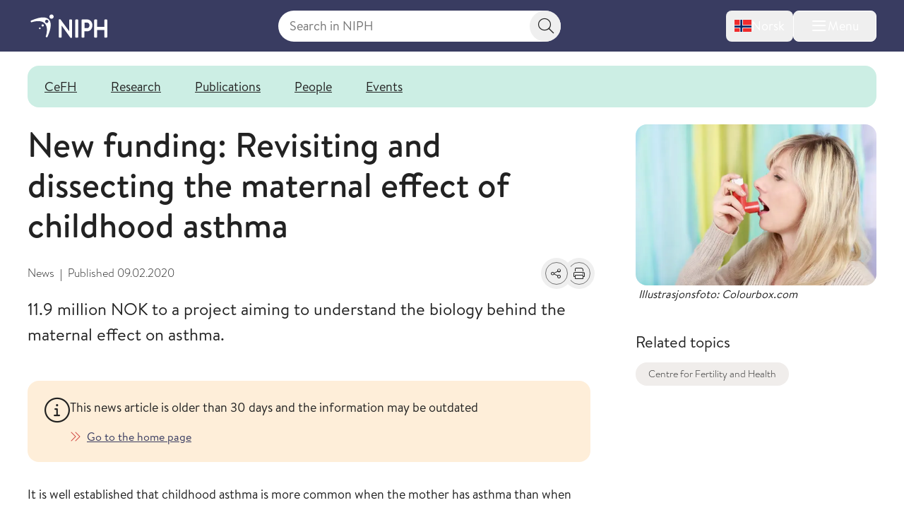

--- FILE ---
content_type: text/html; charset=utf-8
request_url: https://www.fhi.no/en/ch/Centre-for-fertility-and-health/news/new-funding-revisiting-and-dissecting-the-maternal-effect-of-childhood-asth/
body_size: 14636
content:


<!DOCTYPE html>
<html lang="en">

<head>
    <title>New funding: Revisiting and dissecting the maternal effect of childhood asthma - NIPH</title>
    <meta name="format-detection" content="telephone=no">
    <meta charset="UTF-8" />
    <meta name="viewport" content="width=device-width, initial-scale=1.0" />
    <!--- Standard favicon formats for modern and legacy browser support --->
<link rel="icon" type="image/x-icon" href="/favicon.ico" />
<link rel="icon" type="image/svg+xml" href="/favicon.svg" />
<link rel="icon" type="image/png" sizes="96x96" href="/favicon-96x96.png" />
<link rel="icon" type="image/png" sizes="32x32" href="/favicon-32x32.png" />
<link rel="icon" type="image/png" sizes="16x16" href="/favicon-16x16.png" />

<!--- Apple iOS support --->
<link rel="apple-touch-icon" sizes="180x180" href="/apple-touch-icon.png" />
<meta name="apple-mobile-web-app-title" content="FHI.no" />
<meta name="apple-mobile-web-app-capable" content="yes" />
<meta name="apple-mobile-web-app-status-bar-style" content="default" />

<!-- Chromium/legacy Android hint -->
<meta name="mobile-web-app-capable" content="yes" />

<!--- Web app manifest --->
<link rel="manifest" href="/site.webmanifest" />
<meta name="theme-color" content="#393c61" />
    <!-- Google Consent Mode -->
<script>
    window.dataLayer = window.dataLayer || [];
    function gtag() { dataLayer.push(arguments); }
        gtag('consent', 'default', {
            'ad_storage': 'denied',
            'ad_user_data': 'denied',
            'ad_personalization': 'denied',
            'analytics_storage': 'denied',
            'wait_for_update': 500
        });
        gtag('set', 'ads_data_redaction', true);
</script>
<!-- /End Google Consent Mode -->
<script id="CookieConsent" src="https://policy.app.cookieinformation.com/uc.js" data-culture="EN" type="text/javascript" data-gcm-version="2.0"></script>
<script nonce="99b08469-49fb-4daf-a9f7-9070558ef5c5">
!function(T,l,y){var S=T.location,k="script",D="instrumentationKey",C="ingestionendpoint",I="disableExceptionTracking",E="ai.device.",b="toLowerCase",w="crossOrigin",N="POST",e="appInsightsSDK",t=y.name||"appInsights";(y.name||T[e])&&(T[e]=t);var n=T[t]||function(d){var g=!1,f=!1,m={initialize:!0,queue:[],sv:"5",version:2,config:d};function v(e,t){var n={},a="Browser";return n[E+"id"]=a[b](),n[E+"type"]=a,n["ai.operation.name"]=S&&S.pathname||"_unknown_",n["ai.internal.sdkVersion"]="javascript:snippet_"+(m.sv||m.version),{time:function(){var e=new Date;function t(e){var t=""+e;return 1===t.length&&(t="0"+t),t}return e.getUTCFullYear()+"-"+t(1+e.getUTCMonth())+"-"+t(e.getUTCDate())+"T"+t(e.getUTCHours())+":"+t(e.getUTCMinutes())+":"+t(e.getUTCSeconds())+"."+((e.getUTCMilliseconds()/1e3).toFixed(3)+"").slice(2,5)+"Z"}(),iKey:e,name:"Microsoft.ApplicationInsights."+e.replace(/-/g,"")+"."+t,sampleRate:100,tags:n,data:{baseData:{ver:2}}}}var h=d.url||y.src;if(h){function a(e){var t,n,a,i,r,o,s,c,u,p,l;g=!0,m.queue=[],f||(f=!0,t=h,s=function(){var e={},t=d.connectionString;if(t)for(var n=t.split(";"),a=0;a<n.length;a++){var i=n[a].split("=");2===i.length&&(e[i[0][b]()]=i[1])}if(!e[C]){var r=e.endpointsuffix,o=r?e.location:null;e[C]="https://"+(o?o+".":"")+"dc."+(r||"services.visualstudio.com")}return e}(),c=s[D]||d[D]||"",u=s[C],p=u?u+"/v2/track":d.endpointUrl,(l=[]).push((n="SDK LOAD Failure: Failed to load Application Insights SDK script (See stack for details)",a=t,i=p,(o=(r=v(c,"Exception")).data).baseType="ExceptionData",o.baseData.exceptions=[{typeName:"SDKLoadFailed",message:n.replace(/\./g,"-"),hasFullStack:!1,stack:n+"\nSnippet failed to load ["+a+"] -- Telemetry is disabled\nHelp Link: https://go.microsoft.com/fwlink/?linkid=2128109\nHost: "+(S&&S.pathname||"_unknown_")+"\nEndpoint: "+i,parsedStack:[]}],r)),l.push(function(e,t,n,a){var i=v(c,"Message"),r=i.data;r.baseType="MessageData";var o=r.baseData;return o.message='AI (Internal): 99 message:"'+("SDK LOAD Failure: Failed to load Application Insights SDK script (See stack for details) ("+n+")").replace(/\"/g,"")+'"',o.properties={endpoint:a},i}(0,0,t,p)),function(e,t){if(JSON){var n=T.fetch;if(n&&!y.useXhr)n(t,{method:N,body:JSON.stringify(e),mode:"cors"});else if(XMLHttpRequest){var a=new XMLHttpRequest;a.open(N,t),a.setRequestHeader("Content-type","application/json"),a.send(JSON.stringify(e))}}}(l,p))}function i(e,t){f||setTimeout(function(){!t&&m.core||a()},500)}var e=function(){var n=l.createElement(k);n.src=h;var e=y[w];return!e&&""!==e||"undefined"==n[w]||(n[w]=e),n.onload=i,n.onerror=a,n.onreadystatechange=function(e,t){"loaded"!==n.readyState&&"complete"!==n.readyState||i(0,t)},n}();y.ld<0?l.getElementsByTagName("head")[0].appendChild(e):setTimeout(function(){l.getElementsByTagName(k)[0].parentNode.appendChild(e)},y.ld||0)}try{m.cookie=l.cookie}catch(p){}function t(e){for(;e.length;)!function(t){m[t]=function(){var e=arguments;g||m.queue.push(function(){m[t].apply(m,e)})}}(e.pop())}var n="track",r="TrackPage",o="TrackEvent";t([n+"Event",n+"PageView",n+"Exception",n+"Trace",n+"DependencyData",n+"Metric",n+"PageViewPerformance","start"+r,"stop"+r,"start"+o,"stop"+o,"addTelemetryInitializer","setAuthenticatedUserContext","clearAuthenticatedUserContext","flush"]),m.SeverityLevel={Verbose:0,Information:1,Warning:2,Error:3,Critical:4};var s=(d.extensionConfig||{}).ApplicationInsightsAnalytics||{};if(!0!==d[I]&&!0!==s[I]){var c="onerror";t(["_"+c]);var u=T[c];T[c]=function(e,t,n,a,i){var r=u&&u(e,t,n,a,i);return!0!==r&&m["_"+c]({message:e,url:t,lineNumber:n,columnNumber:a,error:i}),r},d.autoExceptionInstrumented=!0}return m}(y.cfg);function a(){y.onInit&&y.onInit(n)}(T[t]=n).queue&&0===n.queue.length?(n.queue.push(a),n.trackPageView({})):a()}(window,document,{src: "https://js.monitor.azure.com/scripts/b/ai.2.gbl.min.js", crossOrigin: "anonymous", cfg: { instrumentationKey:'73800f11-3bcd-4ccd-ae6b-58e6d1134cf3', disableCookiesUsage: false }});
</script>

    <link href="/assets/fhi/css/index.nsZ3KaBm.css" rel="preload" as="style" />

    <link crossorigin="anonymous" href="/assets/fhi/js/index.Biu7T0l_.js" rel="preload" as="script" />

    <link href="/assets/fhi/css/index.nsZ3KaBm.css" rel="stylesheet" />

    
        <script type="application/ld+json">
            {
            "@context" : "https://schema.org",
            "@type" : "WebSite",
            "name" : "FHI.no",
            "alternateName" : "Folkehelseinstituttet",
            "url" : "https://www.fhi.no"
            }
        </script>
                <!-- Siteimprove | Run outside conditional consent logic -->
                <script async src = "https://siteimproveanalytics.com/js/siteanalyze_6003082.js"></script>
                <!-- End Siteimprove -->
                <!-- Matomo cookieless-->
                <script>
                    var _paq = window._paq = window._paq || [];
                    _paq.push(['forgetCookieConsentGiven']);
                    _paq.push(['requireCookieConsent']);
                    /* tracker methods like "setCustomDimension" should be called before "trackPageView" */
                    
                    _paq.push(['trackPageView']);
                    _paq.push(['enableLinkTracking']);
                    (function () {
                    var u = "https://folkehelse.matomo.cloud/";
                    _paq.push(['setTrackerUrl', u + 'matomo.php']);
                    _paq.push(['setSiteId', '1']);
                    var d = document, g = d.createElement('script'), s = d.getElementsByTagName('script')[0];
                    g.async = true; g.src = '//cdn.matomo.cloud/folkehelse.matomo.cloud/matomo.js'; s.parentNode.insertBefore(g, s);
                    })();
                </script>
                <!-- End Matomo Code -->
    


<meta property="og:title" content="New funding: Revisiting and dissecting the maternal effect of childhood asthma" />
<meta property="og:description" content="11.9 million NOK to a project aiming to understand the biology behind the maternal effect on asthma." />
<meta property="og:site_name" content="Norwegian Institute of Public Health" />
<meta property="og:url" content='https://www.fhi.no/en/ch/Centre-for-fertility-and-health/news/new-funding-revisiting-and-dissecting-the-maternal-effect-of-childhood-asth/' />
<meta property="og:image" content="https://www.fhi.no//globalassets/bilder/diverse-illustrasjonsfoto/helse-og-medisin/kvinne-puster-inn-astmamedisin.jpg?preset=mainbodywidth&maxwidth=970&width=970" />
<meta property="og:updated_time" content="2020-02-09T14:08:27.0000000Z" />
<meta property="fb:admins" content="598201156" />
<meta name="description" content="11.9 million NOK to a project aiming to understand the biology behind the maternal effect on asthma." />
<meta name="pageID" content="88638" />



    <link href="https://www.fhi.no/en/ch/Centre-for-fertility-and-health/news/new-funding-revisiting-and-dissecting-the-maternal-effect-of-childhood-asth/" rel="canonical" />
</head>

<body id="go-to-top">
<nav class="skip-to-main-content" role="navigation" aria-labelledby="skip-to-main">
    <a id="skip-to-main" href="#main" data-skip-focus="true">
        Skip to main content
    </a>
</nav>
<div id="app" v-cloak>
    


<fhi-header-main :is-front-page="false" :is-search-page="false"
                 :menu-links='null'
                 :menu-items='[
  {
    "childItems": [
      {
        "childItems": [],
        "isSelected": false,
        "isTransportPage": false,
        "name": "Childhood Immunisation Programme",
        "url": "/en/va/childhood-immunisation-programme/",
        "id": 45329
      },
      {
        "childItems": [],
        "isSelected": false,
        "isTransportPage": false,
        "name": "Vaccines for adults",
        "url": "/en/va/vaccines-for-adults/",
        "id": 88167
      },
      {
        "childItems": [],
        "isSelected": false,
        "isTransportPage": false,
        "name": "Travel advice and travel vaccines",
        "url": "/en/in/travel/",
        "id": 196638
      },
      {
        "childItems": [],
        "isSelected": false,
        "isTransportPage": false,
        "name": "Norwegian Immunisation Registry SYSVAK",
        "url": "/en/va/norwegian-immunisation-registry-sysvak/",
        "id": 47269
      },
      {
        "childItems": [
          {
            "isSelected": false,
            "isTransportPage": false,
            "name": "National surveillance of HPV vaccination programme",
            "url": "/en/va/studies/hpv-follow-up/",
            "id": 47280
          }
        ],
        "isSelected": false,
        "isTransportPage": true,
        "name": "Studies",
        "url": "/en/va/studies/",
        "id": 142425
      }
    ],
    "isSelected": false,
    "isTransportPage": true,
    "name": "Vaccine and vaccination",
    "url": "/en/va/",
    "id": 142349
  },
  {
    "childItems": [
      {
        "childItems": [],
        "isSelected": false,
        "isTransportPage": false,
        "name": "Infectious disease control in childcare and school",
        "url": "/en/in/childcare-and-school/",
        "id": 45404
      },
      {
        "childItems": [],
        "isSelected": false,
        "isTransportPage": false,
        "name": "Refugee and asylum-seeker health",
        "url": "/en/in/asylum-seeker-health/",
        "id": 45314
      },
      {
        "childItems": [],
        "isSelected": false,
        "isTransportPage": false,
        "name": "Travel health advice",
        "url": "/en/in/travel/",
        "id": 45293
      },
      {
        "childItems": [],
        "isSelected": false,
        "isTransportPage": false,
        "name": "Antimicrobial resistance",
        "url": "/en/in/antimicrobial/",
        "id": 45311
      },
      {
        "childItems": [],
        "isSelected": false,
        "isTransportPage": false,
        "name": "Infection from food, water and animals",
        "url": "/en/in/smitte-fra-mat-vann-og-dyr/",
        "id": 45305
      },
      {
        "childItems": [],
        "isSelected": false,
        "isTransportPage": false,
        "name": "Drinking water",
        "url": "/en/in/drinking-water/",
        "id": 45431
      },
      {
        "childItems": [
          {
            "isSelected": false,
            "isTransportPage": false,
            "name": "Norwegian Surveillance System for Antimicrobial Drug Resistance (NORM)",
            "url": "/en/in/surveillance/norm/",
            "id": 49038
          },
          {
            "isSelected": false,
            "isTransportPage": false,
            "name": "Wastewater surveillance of infectious diseases",
            "url": "/en/in/surveillance/wastewater-surveillance-of-infectious-diseases/",
            "id": 112014
          },
          {
            "isSelected": false,
            "isTransportPage": false,
            "name": "Norwegian Surveillance System for Antiviral Resistance  (RAVN)",
            "url": "/en/in/surveillance/norwegian-surveillance-system-for-virus-resistance-ravn/",
            "id": 47263
          },
          {
            "isSelected": false,
            "isTransportPage": false,
            "name": "NORSURV",
            "url": "/en/in/surveillance/norsurv/",
            "id": 259860
          }
        ],
        "isSelected": false,
        "isTransportPage": true,
        "name": "Surveillance",
        "url": "/en/in/surveillance/",
        "id": 142430
      },
      {
        "childItems": [],
        "isSelected": false,
        "isTransportPage": false,
        "name": "Centre for antimicrobial resistance",
        "url": "/en/in/centre-for-antimicrobial-resistance/",
        "id": 73805
      },
      {
        "childItems": [],
        "isSelected": false,
        "isTransportPage": false,
        "name": "The air purifier study",
        "url": "/en/in/the-air-purifier-study/",
        "id": 114489
      }
    ],
    "isSelected": false,
    "isTransportPage": true,
    "name": "Infection control and prevention",
    "url": "/en/in/",
    "id": 142353
  },
  {
    "childItems": [
      {
        "childItems": [],
        "isSelected": false,
        "isTransportPage": false,
        "name": "Social inequalities in health",
        "url": "/en/he/social-inequalities-in-health/",
        "id": 45537
      },
      {
        "childItems": [],
        "isSelected": false,
        "isTransportPage": false,
        "name": "Migration health",
        "url": "/en/he/migration-health/",
        "id": 73426
      },
      {
        "childItems": [],
        "isSelected": false,
        "isTransportPage": false,
        "name": "Drug consumption",
        "url": "/en/he/drug/",
        "id": 45511
      },
      {
        "childItems": [],
        "isSelected": false,
        "isTransportPage": false,
        "name": "Centre for Evaluation of Public Health Measures",
        "url": "/en/he/centre-for-evaluation-of-public-health-measures/",
        "id": 80434
      },
      {
        "childItems": [],
        "isSelected": false,
        "isTransportPage": false,
        "name": "Centre for Disease Burden",
        "url": "/en/he/senter-for-sykdomsbyrde/",
        "id": 67767
      }
    ],
    "isSelected": false,
    "isTransportPage": true,
    "name": "Health in Norway",
    "url": "/en/he/",
    "id": 142357
  },
  {
    "childItems": [
      {
        "childItems": [
          {
            "isSelected": false,
            "isTransportPage": false,
            "name": "Coronavirus disease",
            "url": "/en/id/corona/coronavirus/",
            "id": 45271
          },
          {
            "isSelected": false,
            "isTransportPage": true,
            "name": "Studies",
            "url": "/en/id/corona/studies/",
            "id": 142446
          }
        ],
        "isSelected": false,
        "isTransportPage": true,
        "name": "Coronavirus",
        "url": "/en/id/corona/",
        "id": 142438
      },
      {
        "childItems": [
          {
            "isSelected": false,
            "isTransportPage": false,
            "name": "Seasonal influenza",
            "url": "/en/id/influenza/seasonal-influenza/",
            "id": 48287
          },
          {
            "isSelected": false,
            "isTransportPage": false,
            "name": "Avian influenza",
            "url": "/en/id/influenza/fugleinfluensa/",
            "id": 49296
          }
        ],
        "isSelected": false,
        "isTransportPage": true,
        "name": "Influenza",
        "url": "/en/id/influenza/",
        "id": 142450
      },
      {
        "childItems": [],
        "isSelected": false,
        "isTransportPage": false,
        "name": "Mpox",
        "url": "/en/id/mpox/",
        "id": 112181
      },
      {
        "childItems": [],
        "isSelected": false,
        "isTransportPage": false,
        "name": "Sexual health",
        "url": "/en/id/sex-and-health/",
        "id": 45296
      },
      {
        "childItems": [],
        "isSelected": false,
        "isTransportPage": false,
        "name": "Tuberculosis",
        "url": "/en/id/TB/",
        "id": 45277
      },
      {
        "childItems": [],
        "isSelected": false,
        "isTransportPage": false,
        "name": "Meningococcal disease",
        "url": "/en/id/meningococcal-disease/",
        "id": 45283
      },
      {
        "childItems": [
          {
            "isSelected": false,
            "isTransportPage": false,
            "name": "NorFlu",
            "url": "/en/id/studies/norflu/",
            "id": 47283
          },
          {
            "isSelected": false,
            "isTransportPage": false,
            "name": "Respiratory infections among children and adolescents in Norway",
            "url": "/en/id/studies/luftveisinfeksjoner-hos-barn-og-unge-i-norge/",
            "id": 67025
          }
        ],
        "isSelected": false,
        "isTransportPage": true,
        "name": "Studies",
        "url": "/en/id/studies/",
        "id": 142466
      },
      {
        "childItems": [],
        "isSelected": false,
        "isTransportPage": false,
        "name": "The Nordic Pandemic Preparedness Modelling Network (NPPMN)",
        "url": "/en/id/the-nordic-pandemic-preparedness-modelling-network/",
        "id": 320061
      }
    ],
    "isSelected": false,
    "isTransportPage": true,
    "name": "Infectious diseases",
    "url": "/en/id/",
    "id": 142361
  },
  {
    "childItems": [
      {
        "childItems": [],
        "isSelected": false,
        "isTransportPage": false,
        "name": "Cancer",
        "url": "/en/nc/cancer/",
        "id": 45389
      },
      {
        "childItems": [],
        "isSelected": false,
        "isTransportPage": false,
        "name": "Cardiovascular diseases",
        "url": "/en/nc/cardiovascular-diseases/",
        "id": 45353
      },
      {
        "childItems": [],
        "isSelected": false,
        "isTransportPage": false,
        "name": "Dementia",
        "url": "/en/nc/dementia/",
        "id": 63879
      },
      {
        "childItems": [],
        "isSelected": false,
        "isTransportPage": false,
        "name": "Diabetes",
        "url": "/en/nc/diabetes/",
        "id": 45395
      },
      {
        "childItems": [],
        "isSelected": false,
        "isTransportPage": false,
        "name": "Osteoporosis and fractures",
        "url": "/en/nc/osteoporosis-and-fractures/",
        "id": 45383
      },
      {
        "childItems": [],
        "isSelected": false,
        "isTransportPage": false,
        "name": "Asthma and allergy",
        "url": "/en/nc/asthma-and-allergy/",
        "id": 45398
      },
      {
        "childItems": [],
        "isSelected": false,
        "isTransportPage": false,
        "name": "Injuries",
        "url": "/en/nc/injuries-and-accidents/",
        "id": 45552
      },
      {
        "childItems": [],
        "isSelected": false,
        "isTransportPage": false,
        "name": "Pain",
        "url": "/en/nc/pain/",
        "id": 45392
      },
      {
        "childItems": [],
        "isSelected": false,
        "isTransportPage": false,
        "name": "Indicators for Non-Communicable Diseases (NCD)",
        "url": "/en/nc/Indicators-for-NCD/",
        "id": 71517
      },
      {
        "childItems": [],
        "isSelected": false,
        "isTransportPage": false,
        "name": "Global Non-communicable Diseases",
        "url": "/en/globalhealth/global-non-communicable-diseases/",
        "id": 279736
      },
      {
        "childItems": [],
        "isSelected": false,
        "isTransportPage": false,
        "name": "Norwegian Cardiovascular Disease Registry",
        "url": "/en/nc/cardiovascular-disease-registry/",
        "id": 47251
      }
    ],
    "isSelected": false,
    "isTransportPage": true,
    "name": "Non-communicable diseases and injuries",
    "url": "/en/nc/",
    "id": 142365
  },
  {
    "childItems": [
      {
        "childItems": [],
        "isSelected": false,
        "isTransportPage": false,
        "name": "The Association of Nordic Cancer Registries (ANCR)",
        "url": "/en/cancer/ancr/",
        "id": 310715
      },
      {
        "childItems": [
          {
            "isSelected": false,
            "isTransportPage": false,
            "name": "CervicalScreen Norway",
            "url": "/en/cancer/screening/servicalscreen/",
            "id": 310732
          },
          {
            "isSelected": false,
            "isTransportPage": false,
            "name": "BreastScreen Norway",
            "url": "/en/cancer/screening/breastscreen/",
            "id": 310784
          },
          {
            "isSelected": false,
            "isTransportPage": false,
            "name": "ColorectalScreen Norway",
            "url": "/en/cancer/screening/colorectalscreen/",
            "id": 310831
          }
        ],
        "isSelected": false,
        "isTransportPage": true,
        "name": "Cancer screening",
        "url": "/en/cancer/screening/",
        "id": 310729
      },
      {
        "childItems": [],
        "isSelected": false,
        "isTransportPage": false,
        "name": "Reporting - KREMT",
        "url": "/en/cancer/reporting/",
        "id": 310892
      },
      {
        "childItems": [],
        "isSelected": false,
        "isTransportPage": false,
        "name": "Cancer data and statistics",
        "url": "/en/cancer/data-and-statistics/",
        "id": 310902
      },
      {
        "childItems": [],
        "isSelected": false,
        "isTransportPage": false,
        "name": "Key figures for cancer",
        "url": "/en/cancer/key-figures/",
        "id": 310913
      },
      {
        "childItems": [],
        "isSelected": false,
        "isTransportPage": false,
        "name": "Cancer research",
        "url": "/en/cancer/research/",
        "id": 310937
      },
      {
        "childItems": [],
        "isSelected": false,
        "isTransportPage": false,
        "name": "Janus Serum Bank",
        "url": "/en/cancer/janus-serumbank/",
        "id": 310965
      },
      {
        "childItems": [],
        "isSelected": false,
        "isTransportPage": false,
        "name": "Population surveys on cancer, health and quality of life",
        "url": "/en/cancer/quality-of-life/",
        "id": 310977
      },
      {
        "childItems": [],
        "isSelected": false,
        "isTransportPage": false,
        "name": "Clinical registries",
        "url": "/en/cancer/clinical-registries/",
        "id": 310993
      },
      {
        "childItems": [],
        "isSelected": false,
        "isTransportPage": false,
        "name": "Cancer prevention",
        "url": "/en/cancer/Cancer-prevention/",
        "id": 311139
      },
      {
        "childItems": [
          {
            "isSelected": false,
            "isTransportPage": false,
            "name": "Cancer Among Norwegian Offshore Workers",
            "url": "/en/cancer/studies/cancer-among-offshoreworkers/",
            "id": 311153
          },
          {
            "isSelected": false,
            "isTransportPage": false,
            "name": "The LTFU Studies",
            "url": "/en/cancer/studies/ltfu/",
            "id": 311147
          }
        ],
        "isSelected": false,
        "isTransportPage": true,
        "name": "Studies",
        "url": "/en/cancer/studies/",
        "id": 311144
      },
      {
        "childItems": [],
        "isSelected": false,
        "isTransportPage": false,
        "name": "Cancer Registry of Norway",
        "url": "/en/cancer/cancer-registry-norway/",
        "id": 311071
      }
    ],
    "isSelected": false,
    "isTransportPage": true,
    "name": "Cancer / Cancer Registry of Norway",
    "url": "/en/cancer/",
    "id": 310712
  },
  {
    "childItems": [
      {
        "childItems": [],
        "isSelected": false,
        "isTransportPage": false,
        "name": "Anxiety, depression and other mental health disorders",
        "url": "/en/me/angstdepresjon-og-andre-psykiske-plager-og-lidelser/",
        "id": 45371
      },
      {
        "childItems": [],
        "isSelected": false,
        "isTransportPage": false,
        "name": "Mental health in children and adolescents",
        "url": "/en/me/developmental-disorders-among-children/",
        "id": 47667
      },
      {
        "childItems": [],
        "isSelected": false,
        "isTransportPage": false,
        "name": "Suicide and suicide prevention",
        "url": "/en/me/selvmord-og-selvmordsforebygging/",
        "id": 45368
      },
      {
        "childItems": [
          {
            "isSelected": false,
            "isTransportPage": false,
            "name": "ADHD Study",
            "url": "/en/me/studies/adhd-study/",
            "id": 47180
          },
          {
            "isSelected": false,
            "isTransportPage": false,
            "name": "Autism Study",
            "url": "/en/me/studies/autism-study/",
            "id": 47155
          }
        ],
        "isSelected": false,
        "isTransportPage": true,
        "name": "Studies",
        "url": "/en/me/studies/",
        "id": 142482
      },
      {
        "childItems": [],
        "isSelected": false,
        "isTransportPage": false,
        "name": "PsychGen Centre for Genetic Epidemiology and Mental Health",
        "url": "/en/me/the-psychgen-centre-for-genetic-epidemiology-and-mental-health/",
        "id": 112700
      }
    ],
    "isSelected": false,
    "isTransportPage": true,
    "name": "Mental health and quality of life",
    "url": "/en/me/",
    "id": 142369
  },
  {
    "childItems": [
      {
        "childItems": [],
        "isSelected": false,
        "isTransportPage": false,
        "name": "Diet and nutrition",
        "url": "/en/li/diet-and-nutrition/",
        "id": 45437
      },
      {
        "childItems": [],
        "isSelected": false,
        "isTransportPage": false,
        "name": "Overweight and obesity",
        "url": "/en/li/overweight-and-obesity/",
        "id": 45347
      },
      {
        "childItems": [],
        "isSelected": false,
        "isTransportPage": false,
        "name": "Physical activity",
        "url": "/en/li/physical-activity/",
        "id": 45428
      },
      {
        "childItems": [],
        "isSelected": false,
        "isTransportPage": false,
        "name": "Sleep and sleep disorders",
        "url": "/en/li/sleep-and-sleep-disorders/",
        "id": 45380
      },
      {
        "childItems": [],
        "isSelected": false,
        "isTransportPage": false,
        "name": "Alcohol",
        "url": "/en/li/alcohol/",
        "id": 45469
      },
      {
        "childItems": [],
        "isSelected": false,
        "isTransportPage": false,
        "name": "Smoking and tobacco",
        "url": "/en/li/smoking-tobacco/",
        "id": 45443
      },
      {
        "childItems": [],
        "isSelected": false,
        "isTransportPage": false,
        "name": "Drugs and addiction",
        "url": "/en/li/drugs-and-addiction/",
        "id": 45525
      },
      {
        "childItems": [
          {
            "isSelected": false,
            "isTransportPage": false,
            "name": "CO-CREATE",
            "url": "/en/li/studies/co-create/",
            "id": 197853
          },
          {
            "isSelected": false,
            "isTransportPage": false,
            "name": "Interlaboratory Comparison of Persistent Organic Pollutants in food (ILC POPs)",
            "url": "/en/li/studies/ilc-pop/",
            "id": 48727
          }
        ],
        "isSelected": false,
        "isTransportPage": true,
        "name": "Studies",
        "url": "/en/li/studies/",
        "id": 142486
      },
      {
        "childItems": [],
        "isSelected": false,
        "isTransportPage": false,
        "name": "Centre for Sustainable Diets",
        "url": "/en/li/centre-for-sustainable-diets/",
        "id": 114252
      }
    ],
    "isSelected": false,
    "isTransportPage": true,
    "name": "Lifestyle, diet and nutrition",
    "url": "/en/li/",
    "id": 142373
  },
  {
    "childItems": [
      {
        "childItems": [],
        "isSelected": false,
        "isTransportPage": false,
        "name": "Health during birth and pregnancy",
        "url": "/en/ch/health-pregnancy-birth/",
        "id": 47674
      },
      {
        "childItems": [],
        "isSelected": false,
        "isTransportPage": false,
        "name": "Childhood and health promotion measures",
        "url": "/en/ch/childhood-health-promotion-measures/",
        "id": 46735
      },
      {
        "childItems": [],
        "isSelected": false,
        "isTransportPage": false,
        "name": "Elderly health",
        "url": "/en/ch/elderly-health/",
        "id": 45540
      },
      {
        "childItems": [],
        "isSelected": false,
        "isTransportPage": false,
        "name": "Causes of death \u0026 Life expectancy",
        "url": "/en/ch/cause-of-death-and-life-expectancy/",
        "id": 45520
      },
      {
        "childItems": [],
        "isSelected": false,
        "isTransportPage": false,
        "name": "Medical Birth Registry of Norway",
        "url": "/en/ch/medical-birth-registry-of-norway/",
        "id": 47254
      },
      {
        "childItems": [],
        "isSelected": false,
        "isTransportPage": false,
        "name": "Norwegian Abortion Registry (Registry of Pregnancy Termination)",
        "url": "/en/ch/registry-of-pregnancy-termination/",
        "id": 47245
      },
      {
        "childItems": [],
        "isSelected": false,
        "isTransportPage": false,
        "name": "Norwegian Cause of Death Registry",
        "url": "/en/ch/cause-of-death-registry/",
        "id": 47248
      },
      {
        "childItems": [],
        "isSelected": false,
        "isTransportPage": false,
        "name": "Centre for Fertility and Health",
        "url": "/en/ch/Centre-for-fertility-and-health/",
        "id": 66750
      },
      {
        "childItems": [
          {
            "isSelected": false,
            "isTransportPage": false,
            "name": "International Childhood Cancer Cohort Consortium (I4C)",
            "url": "/en/ch/studies/i4c/",
            "id": 333066
          },
          {
            "isSelected": false,
            "isTransportPage": false,
            "name": "Language and Learning Study",
            "url": "/en/ch/studies/language-and-learning-study/",
            "id": 47285
          },
          {
            "isSelected": false,
            "isTransportPage": false,
            "name": "Language-8 Study",
            "url": "/en/ch/studies/language-8-study/",
            "id": 47950
          },
          {
            "isSelected": false,
            "isTransportPage": false,
            "name": "Norwegian Microbiota Study (NoMIC)",
            "url": "/en/ch/studies/nomic/",
            "id": 47282
          },
          {
            "isSelected": false,
            "isTransportPage": false,
            "name": "Norwegian Mother, Father and Child Cohort Study (MoBa)",
            "url": "/en/ch/studies/moba/",
            "id": 45258
          },
          {
            "isSelected": false,
            "isTransportPage": false,
            "name": "The Dynamics of Family Conflict Study",
            "url": "/en/ch/studies/the-dynamics-of-family-conflict-study/",
            "id": 47277
          },
          {
            "isSelected": false,
            "isTransportPage": false,
            "name": "Youth, Culture and Competence (UngKul Study)",
            "url": "/en/ch/studies/ungkul/",
            "id": 47163
          }
        ],
        "isSelected": false,
        "isTransportPage": true,
        "name": "Studies",
        "url": "/en/ch/studies/",
        "id": 142490
      }
    ],
    "isSelected": false,
    "isTransportPage": true,
    "name": "Childhood and life course",
    "url": "/en/ch/",
    "id": 142377
  },
  {
    "childItems": [
      {
        "childItems": [],
        "isSelected": false,
        "isTransportPage": false,
        "name": "Air pollution",
        "url": "/en/cl/air-pollution/",
        "id": 45496
      },
      {
        "childItems": [],
        "isSelected": false,
        "isTransportPage": false,
        "name": "Cosmetic allergy",
        "url": "/en/cl/cosmetic-allergy/",
        "id": 45440
      },
      {
        "childItems": [],
        "isSelected": false,
        "isTransportPage": false,
        "name": "Environmental contaminants",
        "url": "/en/cl/environmental-contaminants/",
        "id": 45502
      },
      {
        "childItems": [
          {
            "isSelected": false,
            "isTransportPage": false,
            "name": "MIDIA",
            "url": "/en/cl/studies/midia/",
            "id": 47281
          },
          {
            "isSelected": false,
            "isTransportPage": false,
            "name": "Norwegian Environmental Biobank",
            "url": "/en/cl/studies/norwegian-environmental-biobank/",
            "id": 49278
          },
          {
            "isSelected": false,
            "isTransportPage": false,
            "name": "MoBaTooth biobank for primary teeth",
            "url": "/en/cl/studies/mobatooth-biobank/",
            "id": 107171
          },
          {
            "isSelected": false,
            "isTransportPage": false,
            "name": "NeuroTox",
            "url": "/en/cl/studies/neurotox/",
            "id": 71893
          },
          {
            "isSelected": false,
            "isTransportPage": false,
            "name": "PARC (Partnership for the Assessment of the Risk from Chemicals)",
            "url": "/en/cl/studies/parc-partnership-for-the-assessment-of-the-risk-from-chemicals/",
            "id": 156080
          },
          {
            "isSelected": false,
            "isTransportPage": false,
            "name": "ULTRHAS",
            "url": "/en/cl/studies/ultrhas/",
            "id": 107304
          }
        ],
        "isSelected": false,
        "isTransportPage": true,
        "name": "Studies",
        "url": "/en/cl/studies/",
        "id": 142494
      }
    ],
    "isSelected": false,
    "isTransportPage": true,
    "name": "Climate and environment",
    "url": "/en/cl/",
    "id": 142381
  },
  {
    "childItems": [
      {
        "childItems": [],
        "isSelected": false,
        "isTransportPage": false,
        "name": "Ticks and tick-borne diseases",
        "url": "/en/pe/ticks-and-tick-borne-diseases/",
        "id": 45478
      },
      {
        "childItems": [],
        "isSelected": false,
        "isTransportPage": false,
        "name": "Insects",
        "url": "/en/pe/insects/",
        "id": 45484
      },
      {
        "childItems": [],
        "isSelected": false,
        "isTransportPage": false,
        "name": "Pest control guidance",
        "url": "/en/pe/skadedyrveilederen/",
        "id": 47350
      }
    ],
    "isSelected": false,
    "isTransportPage": true,
    "name": "Insects and pests",
    "url": "/en/pe/",
    "id": 142385
  },
  {
    "childItems": [
      {
        "childItems": [],
        "isSelected": false,
        "isTransportPage": false,
        "name": "Norwegian Surveillance System for Communicable Diseases (MSIS)",
        "url": "/en/ou/msis/",
        "id": 47257
      }
    ],
    "isSelected": false,
    "isTransportPage": true,
    "name": "Outbreaks and notification",
    "url": "/en/ou/",
    "id": 142389
  },
  {
    "childItems": [
      {
        "childItems": [],
        "isSelected": false,
        "isTransportPage": false,
        "name": "User experiences",
        "url": "/en/kn/user-experiences/",
        "id": 54562
      },
      {
        "childItems": [],
        "isSelected": false,
        "isTransportPage": false,
        "name": "Knowledge and Decision Support",
        "url": "/en/kn/knowledge-decision-support/",
        "id": 45567
      },
      {
        "childItems": [],
        "isSelected": false,
        "isTransportPage": false,
        "name": "CEIR – Centre for Epidemic Interventions Research",
        "url": "/en/kn/ceir/",
        "id": 105072
      },
      {
        "childItems": [],
        "isSelected": false,
        "isTransportPage": false,
        "name": "Department of Child and Adolescent Health Promotion Services (NASKO)",
        "url": "/en/kn/department-of-child-and-adolescent-health-promotion-services/",
        "id": 158211
      },
      {
        "childItems": [
          {
            "isSelected": false,
            "isTransportPage": false,
            "name": "Research and analysis of patient experiences with general practitioners, 2021-2025",
            "url": "/en/kn/studies/research-and-analysis-of-patient-experiences-with-general-practitioners-2021-2025/",
            "id": 153213
          },
          {
            "isSelected": false,
            "isTransportPage": false,
            "name": "Strengthening the Patient Voice in Healthcare Service Evaluation",
            "url": "/en/kn/studies/strengthening-the-patient-voice-in-healthcare-service-evaluation/",
            "id": 156663
          },
          {
            "isSelected": false,
            "isTransportPage": false,
            "name": "The Choir Study",
            "url": "/en/kn/studies/korstudien/",
            "id": 334086
          }
        ],
        "isSelected": false,
        "isTransportPage": true,
        "name": "Studies",
        "url": "/en/kn/studies/",
        "id": 155948
      }
    ],
    "isSelected": false,
    "isTransportPage": true,
    "name": "Knowledge, quality and learning",
    "url": "/en/kn/",
    "id": 142393
  },
  {
    "childItems": [
      {
        "childItems": [],
        "isSelected": false,
        "isTransportPage": false,
        "name": "Biobank at NIPH",
        "url": "/en/hd/biobanks/",
        "id": 45508
      },
      {
        "childItems": [],
        "isSelected": false,
        "isTransportPage": false,
        "name": "Access to data",
        "url": "/en/hd/access-to-data/",
        "id": 45588
      },
      {
        "childItems": [],
        "isSelected": false,
        "isTransportPage": false,
        "name": "Laboratory analysis",
        "url": "/en/hd/laboratory-analysis/",
        "id": 45308
      },
      {
        "childItems": [],
        "isSelected": false,
        "isTransportPage": false,
        "name": "Statistic banks",
        "url": "/en/hd/statistikkbanker/",
        "id": 289560
      },
      {
        "childItems": [],
        "isSelected": false,
        "isTransportPage": false,
        "name": "The NIPH mass cytometry platform (CyTOF®)",
        "url": "/en/hd/the-niph-mass-cytometry-platform-cytof/",
        "id": 94724
      }
    ],
    "isSelected": false,
    "isTransportPage": true,
    "name": "Health data, data access and services",
    "url": "/en/hd/",
    "id": 142397
  },
  {
    "childItems": [
      {
        "childItems": [],
        "isSelected": false,
        "isTransportPage": false,
        "name": "Statistics from NIPH",
        "url": "/en/fi/statistics-from-niph/",
        "id": 45534
      }
    ],
    "isSelected": false,
    "isTransportPage": true,
    "name": "Figures and statistics",
    "url": "/en/fi/",
    "id": 142401
  },
  {
    "childItems": [
      {
        "childItems": [],
        "isSelected": false,
        "isTransportPage": false,
        "name": "The Norwegian Counties Public Health Survey",
        "url": "/en/hs/norwegian-counties-public-health-survey/",
        "id": 86538
      },
      {
        "childItems": [],
        "isSelected": false,
        "isTransportPage": false,
        "name": "The Norwegian Public Health Survey",
        "url": "/en/hs/Norwegian-Public-Health-Survey/",
        "id": 95263
      },
      {
        "childItems": [],
        "isSelected": false,
        "isTransportPage": false,
        "name": "Cohort of Norway (CONOR)",
        "url": "/en/hs/conor/",
        "id": 47272
      },
      {
        "childItems": [],
        "isSelected": false,
        "isTransportPage": false,
        "name": "Norwegian Mother, Father and Child Cohort Study (MoBa)",
        "url": "/en/ch/studies/moba/",
        "id": 162098
      },
      {
        "childItems": [],
        "isSelected": false,
        "isTransportPage": false,
        "name": "Norwegian Twin Registry",
        "url": "/en/hs/norwegian-twin-registry/",
        "id": 47171
      }
    ],
    "isSelected": false,
    "isTransportPage": true,
    "name": "Health surveys and studies",
    "url": "/en/hs/",
    "id": 142405
  },
  {
    "childItems": [
      {
        "childItems": [],
        "isSelected": false,
        "isTransportPage": false,
        "name": "Countries and Key Partners",
        "url": "/en/globalhealth/countries-and-key-partners/",
        "id": 323928
      },
      {
        "childItems": [],
        "isSelected": false,
        "isTransportPage": false,
        "name": "Building Stronger Institutions",
        "url": "/en/globalhealth/global-health/",
        "id": 47622
      },
      {
        "childItems": [],
        "isSelected": false,
        "isTransportPage": false,
        "name": "Global Digital Health for Maternal and Child Health",
        "url": "/en/globalhealth/global-digital-health-for-maternal-and-child-health/",
        "id": 47561
      },
      {
        "childItems": [],
        "isSelected": false,
        "isTransportPage": false,
        "name": "Global Infectious Diseases",
        "url": "/en/globalhealth/global-infectious-diseases/",
        "id": 71678
      },
      {
        "childItems": [],
        "isSelected": false,
        "isTransportPage": false,
        "name": "Global Non-Communicable Diseases and Mental Health",
        "url": "/en/globalhealth/global-non-communicable-diseases/",
        "id": 95563
      },
      {
        "childItems": [],
        "isSelected": false,
        "isTransportPage": false,
        "name": "Global Evidence-Informed Decision Making (Evidence to Decisions)",
        "url": "/en/globalhealth/evidence-to-decisions/",
        "id": 96143
      },
      {
        "childItems": [],
        "isSelected": false,
        "isTransportPage": false,
        "name": "Global Climate and Health",
        "url": "/en/globalhealth/climate-and-health/",
        "id": 320210
      }
    ],
    "isSelected": false,
    "isTransportPage": true,
    "name": "Global health",
    "url": "/en/globalhealth/",
    "id": 142409
  },
  {
    "childItems": [
      {
        "childItems": [],
        "isSelected": false,
        "isTransportPage": false,
        "name": "About the Norwegian Institute of Public Health",
        "url": "/en/ab/niph/",
        "id": 45705
      },
      {
        "childItems": [],
        "isSelected": false,
        "isTransportPage": false,
        "name": "Divisions and departments",
        "url": "/en/ab/departments-and-centres/",
        "id": 45702
      },
      {
        "childItems": [],
        "isSelected": false,
        "isTransportPage": false,
        "name": "Research centres at NIPH",
        "url": "/en/ab/research-centres/",
        "id": 142515
      },
      {
        "childItems": [],
        "isSelected": false,
        "isTransportPage": false,
        "name": "Strategy 2024-2027",
        "url": "/en/ab/strategi-2024-2027/",
        "id": 87875
      },
      {
        "childItems": [],
        "isSelected": false,
        "isTransportPage": false,
        "name": "NIPH meetings and conferences",
        "url": "/en/ab/conferences/",
        "id": 73436
      },
      {
        "childItems": [],
        "isSelected": false,
        "isTransportPage": false,
        "name": "Press centre",
        "url": "/en/ab/press-centre/",
        "id": 45711
      },
      {
        "childItems": [],
        "isSelected": false,
        "isTransportPage": false,
        "name": "About this website",
        "url": "/en/ab/about-this-website/",
        "id": 45714
      },
      {
        "childItems": [],
        "isSelected": false,
        "isTransportPage": false,
        "name": "Evalmed Health Evaluation 2023-2024",
        "url": "/en/ab/evalmedhelse-2023-2024/",
        "id": 192940
      }
    ],
    "isSelected": false,
    "isTransportPage": true,
    "name": "About NIPH",
    "url": "/en/ab/",
    "id": 142413
  }
]'
                 :translations='{
  "startPage": "Norsk startside",
  "switchLanguage": "Les på norsk",
  "notAvailable": "Ikke tilgjengelig på norsk",
  "changeLanguage": "",
  "changeLanguageNo": "",
  "english": "English",
  "norwegian": "Norsk",
  "searchButton": "\n          Search button\n        ",
  "menuButton": "Menu",
  "searchText": "Search in NIPH",
  "searchLabel": "Search in NIPH",
  "searchTextCondensed": "Search"
}'
                 :language-model='{
  "isEnglish": true,
  "isMasterLanguage": true,
  "otherLanguage": "no",
  "englishAvailable": true,
  "norwegianAvailable": false,
  "currentPageUrl": "/op/senter-for-fruktbarhet-og-helse/nyheter/new-funding-revisiting-and-dissecting-the-maternal-effect-of-childhood-asth/",
  "startPageUrl": "/"
}'
>
    <template #site-warning>
        
    </template>
</fhi-header-main>
    <main id="main" tabindex="-1" class='container'>
        




<!-- BaseEditorialPage -->

<!-- Breadcrumbs -->



    <nav aria-label="Breadcrumb" class="fhi-breadcrumbs -mt-7 print:hidden">
        <ol class="flex items-center space-x-2 list-none p-0 m-0">
            <li>
                <a href="/en/ch/Centre-for-fertility-and-health/"
                   title="Back to Centre for Fertility and Health"
                   class="p-3 -mt-3 -ml-2 rounded-3xl z-[29] text-blue-200 hover:underline underline-offset-2 focus-visible-outline -outline-offset-[4px]"
                   aria-label="Back to Centre for Fertility and Health">
                    <i class="fa-light fa-arrow-left mr-2"></i>
                    <span>Centre for Fertility and Health</span>
                </a>
            </li>
        </ol>
    </nav>

<!-- Local Menu -->

<div><div class="is-fertility-theme">

<fhi-block-local-menu theme="is-fertility-theme" :links='[
  {
    "href": "/en/ch/Centre-for-fertility-and-health/",
    "text": "CeFH"
  },
  {
    "href": "/en/ch/Centre-for-fertility-and-health/research/",
    "text": "Research"
  },
  {
    "href": "/en/ch/Centre-for-fertility-and-health/publications/",
    "text": "Publications"
  },
  {
    "href": "/en/ch/Centre-for-fertility-and-health/people/",
    "text": "People"
  },
  {
    "href": "/en/ch/Centre-for-fertility-and-health/events-en/",
    "text": "Events"
  }
]' :translations='{
  "open": "More about",
  "close": "Close"
}' class="print:hidden">
</fhi-block-local-menu></div></div>


<fhi-column-layout>
    <template #leftcolumn>
        <!-- Main image - mobile -->



    <figure class="print:hidden -mx-4 sm:mx-0 mb-4 lg:hidden">
                <picture>
                    <source type="image/webp" srcset="/globalassets/bilder/diverse-illustrasjonsfoto/helse-og-medisin/kvinne-puster-inn-astmamedisin.jpg?rmode=crop&amp;width=400&amp;format=webp 400w, /globalassets/bilder/diverse-illustrasjonsfoto/helse-og-medisin/kvinne-puster-inn-astmamedisin.jpg?rmode=crop&amp;width=600&amp;format=webp 600w, /globalassets/bilder/diverse-illustrasjonsfoto/helse-og-medisin/kvinne-puster-inn-astmamedisin.jpg?rmode=crop&amp;width=800&amp;format=webp 800w, /globalassets/bilder/diverse-illustrasjonsfoto/helse-og-medisin/kvinne-puster-inn-astmamedisin.jpg?rmode=crop&amp;width=1024&amp;format=webp 1024w, /globalassets/bilder/diverse-illustrasjonsfoto/helse-og-medisin/kvinne-puster-inn-astmamedisin.jpg?rmode=crop&amp;width=1280&amp;format=webp 1280w" sizes="(max-width: 768px) 100vw, 34vw"/>
                    <img
                        class="w-full h-auto rounded-none sm:rounded-2xl rounded-2xl w-full"
                        src="/globalassets/bilder/diverse-illustrasjonsfoto/helse-og-medisin/kvinne-puster-inn-astmamedisin.jpg?rmode=crop&amp;width=800&amp;format=webp"
                        srcset="/globalassets/bilder/diverse-illustrasjonsfoto/helse-og-medisin/kvinne-puster-inn-astmamedisin.jpg?rmode=crop&amp;width=400 400w, /globalassets/bilder/diverse-illustrasjonsfoto/helse-og-medisin/kvinne-puster-inn-astmamedisin.jpg?rmode=crop&amp;width=600 600w, /globalassets/bilder/diverse-illustrasjonsfoto/helse-og-medisin/kvinne-puster-inn-astmamedisin.jpg?rmode=crop&amp;width=800 800w, /globalassets/bilder/diverse-illustrasjonsfoto/helse-og-medisin/kvinne-puster-inn-astmamedisin.jpg?rmode=crop&amp;width=1024 1024w, /globalassets/bilder/diverse-illustrasjonsfoto/helse-og-medisin/kvinne-puster-inn-astmamedisin.jpg?rmode=crop&amp;width=1280 1280w"
                        sizes="(max-width: 768px) 100vw, 34vw"
                        alt="illustrasjonsbilde av kvinne som puster inn astmamedisin"
                        title="Illustrasjonsfoto: Colourbox.com"
                        decoding="async"
                        loading="lazy"
                        fetchpriority="auto"
                        />
                </picture>

            <figcaption class="italic text-text mb-6 text-sm mx-1">
                Illustrasjonsfoto: Colourbox.com
            </figcaption>
    </figure>

        <article>
            <!-- Title -->
            


    <div class="fhi-schema">
        <component class="fhi-schema print:hidden" :is="'script'" :type="'application/ld+json'" >
            {
                "@context": "https://schema.org",
                "@type": "News",
                "datePublished": "2020-02-09",
                "dateModified": "2020-02-09",
                "name": "New funding: Revisiting and dissecting the maternal effect of childhood asthma",
                "headline": "New funding: Revisiting and dissecting the maternal effect of childhood asthma",
                "author": "Folkehelseinstituttet",
                "image": "Model.MainImage.GetImageUrl()",
                "hideImage":"False",
                "publisher": {
                    "@type": "Organization",
                    "name": "Folkehelseinstituttet",
                    "logo": {
                        "@type": "ImageObject",
                        "url": "https://www.fhi.no/contentassets/c03aa76fe30941f08474ee823ba2a928/logo-norsk-hel-navnet-uten-luft-rundt.png"
                    }
                }
            }
        </component>
    </div>

    <h1 class="mb-6 text-xl md:text-2xl font-medium transition-all">
        New funding: Revisiting and dissecting the maternal effect of childhood asthma
    </h1>


            <div class="flex flex-col md:flex-row md:justify-between md:items-center w-full gap-2 md:gap-5 mb-2">
                <div class="flex flex-row gap-1">
                        <!-- Content type -->


    <p class="font-light float-left text-sm text-text">
        News
    </p>
        <span class="inline-block mx-2 text-text float-left">|</span>

                    <!-- Published / Changed date -->
                    

<p class="text-text text-sm fhi-date font-light sm:float-left">
                <span>
                    Published
                </span>
                    <time datetime="2020-02-09">
                        09.02.2020
                    </time>
</p>


                    <!-- Author -->
                    


                </div>

                <!-- Share icons -->
                

<fhi-share-icons :show-share-links="true"
    :show-print-and-email="true"
    :show-newsalert="false"
    mail-to-link="mailto:?subject=New%20funding%3A%20Revisiting%20and%20dissecting%20the%20maternal%20effect%20of%20childhood%20asthma&amp;body=https%3A%2F%2Fwww.fhi.no%2Fen%2Fch%2FCentre-for-fertility-and-health%2Fnews%2Fnew-funding-revisiting-and-dissecting-the-maternal-effect-of-childhood-asth%2F" :page='{
  "url": "https%3A%2F%2Fwww.fhi.no%2Fen%2Fch%2FCentre-for-fertility-and-health%2Fnews%2Fnew-funding-revisiting-and-dissecting-the-maternal-effect-of-childhood-asth%2F",
  "title": "New funding: Revisiting and dissecting the maternal effect of childhood asthma",
  "id": 88638,
  "type": "NewsPage",
  "language": "en"
}' :related-topics='[
  {
    "title": "Centre for Fertility and Health",
    "contentLink": "66750",
    "contentGuid": "ba03e663-b6e1-45c6-978d-2e10b1261425",
    "url": "/en/ch/Centre-for-fertility-and-health/"
  }
]'
    :translations='{
  "textShare": "Share",
  "textPrint": "Print",
  "textHeading": "Get alerts of updates about",
  "textEntry": "Alerts about changes",
  "textTopics": "Do you also want alerts about",
  "textEmail": "Email",
  "textEmailPlaceholder": "Your email address",
  "textEmailInfo": "The email address you register will only be used to send you these alerts. You can cancel your alerts and delete your email address at any time by following the link in the alerts you receive.",
  "textReadMoreLink": "Read more about the privacy policy for fhi.no",
  "textSubmitButton": "Subscribe me!",
  "textClose": "Close",
  "textSubmitting": "Signing up...",
  "textFrequency": "How often would you like to receive alerts from fhi.no? (This affects all your alerts)",
  "textFrequencyImmediately": "When the page is updated",
  "textFrequencyDaily": "Daily",
  "textFrequencyWeekly": "Weekly",
  "textFrequencyInfo": "You will only receive an alert if new information was published since you received one.",
  "textSubmitConfirmation": "You have subscribed to alerts about",
  "textSendToPart1": "You will get an email to",
  "textSendToPart2": "with a link to confirm the alert.",
  "textErrorHeading": "Oops, something went wrong...",
  "textErrorNoResponse": "... reload the page and try again",
  "textErrorMsg": ", or contact nettredaksjon@fhi.no.",
  "textErrorSummaryHeading": "Please correct the following",
  "textEmailRequired": "Enter your email address",
  "textEmailInvalid": "Enter a valid email address (e.g. name@example.com)",
  "textFrequencyRequired": "Choose how often you want to receive updates",
  "textOptional": "Optional",
  "textTopicsHelp": "Optional: Select related topics",
  "textNoneSelected": "No topics selected",
  "textSelected": "selected",
  "textJumpToTopics": "Go to topics",
  "textSelectAll": "Select all",
  "textClearAll": "Clear selection",
  "textRequired": "Required"
}' :privacy-url='"/en/about/this-is-the-norwegian-institute-of-public-health/privacy-policy/"'>
</fhi-share-icons>
            </div>

            <!-- Archived page -->
            





            <!-- Intro -->
            

        <p class="font-normal text-md md:text-ingress mb-12 mt-4">
            11.9 million NOK to a project aiming to understand the biology behind the maternal effect on asthma.
        </p>


            <!-- Outdated news -->

    <fhi-block-textbox :show-expanded-button="false" theme="bg-yellow-40 text_block--icon" class="mt-6">
        <template #content>
            <p class="!mb-4">This news article is older than 30 days and the information may be outdated</p>
            <a class="print:hidden" href="/en/">
                <i class="fa-light fa-chevrons-right mr-2 text-red-400"></i>Go to the home page
            </a>
        </template>
    </fhi-block-textbox>

            <!-- Archived -->

            <!-- TOC -->

            <!-- Bodytext -->
            <div class="tocable">
                



<div class="article--body textual-block" >

<p>It is well established that childhood asthma is more common when the mother has asthma than when the father has it. Although this has been reproduced by many researchers, none of them have come up with a good explanation for the effect. At present there is no efficient primary prevention of childhood asthma, due to lack of etiological insight. We aim to discover the biology behind the maternal effect using data from a large pregnancy cohort, the Norwegian Mother and Child Cohort Study (MoBa), and from nation-wide registries.</p>
<p>The project is organised in three themes:&nbsp;</p>
<ul>
<li>Theme A: Quantitative genetics based on family designs</li>
<li>Theme B: Molecular genetics</li>
<li>Theme C: Environmental factors and gene-environment interactions</li>
</ul>
<p>The project is led by <a href="/en/ab/departments-and-centres/cefh/per-magnus/">Per Magnus</a> at the Centre for Fertility and Health and&nbsp;involves many national and international partners.</p>
<p>The project is funded by the Research Council of Norway through the <a href="https://www.forskningsradet.no/en/about-the-research-council/programmes/fripro/" target="_blank" rel="noopener">FRIPRO programme</a>.</p></div>

            </div>


        </article>

        





    </template>
    <template #rightcolumn>
        <!-- Main image - desktop -->



    <figure class="print:hidden mb-10 hidden lg:block">
                <picture>
                    <source type="image/webp" srcset="/globalassets/bilder/diverse-illustrasjonsfoto/helse-og-medisin/kvinne-puster-inn-astmamedisin.jpg?rmode=crop&amp;width=400&amp;format=webp 400w, /globalassets/bilder/diverse-illustrasjonsfoto/helse-og-medisin/kvinne-puster-inn-astmamedisin.jpg?rmode=crop&amp;width=600&amp;format=webp 600w, /globalassets/bilder/diverse-illustrasjonsfoto/helse-og-medisin/kvinne-puster-inn-astmamedisin.jpg?rmode=crop&amp;width=800&amp;format=webp 800w, /globalassets/bilder/diverse-illustrasjonsfoto/helse-og-medisin/kvinne-puster-inn-astmamedisin.jpg?rmode=crop&amp;width=1024&amp;format=webp 1024w, /globalassets/bilder/diverse-illustrasjonsfoto/helse-og-medisin/kvinne-puster-inn-astmamedisin.jpg?rmode=crop&amp;width=1280&amp;format=webp 1280w" sizes="(max-width: 768px) 100vw, 34vw"/>
                    <img
                        class="w-full h-auto rounded-2xl w-full"
                        src="/globalassets/bilder/diverse-illustrasjonsfoto/helse-og-medisin/kvinne-puster-inn-astmamedisin.jpg?rmode=crop&amp;width=800&amp;format=webp"
                        srcset="/globalassets/bilder/diverse-illustrasjonsfoto/helse-og-medisin/kvinne-puster-inn-astmamedisin.jpg?rmode=crop&amp;width=400 400w, /globalassets/bilder/diverse-illustrasjonsfoto/helse-og-medisin/kvinne-puster-inn-astmamedisin.jpg?rmode=crop&amp;width=600 600w, /globalassets/bilder/diverse-illustrasjonsfoto/helse-og-medisin/kvinne-puster-inn-astmamedisin.jpg?rmode=crop&amp;width=800 800w, /globalassets/bilder/diverse-illustrasjonsfoto/helse-og-medisin/kvinne-puster-inn-astmamedisin.jpg?rmode=crop&amp;width=1024 1024w, /globalassets/bilder/diverse-illustrasjonsfoto/helse-og-medisin/kvinne-puster-inn-astmamedisin.jpg?rmode=crop&amp;width=1280 1280w"
                        sizes="(max-width: 768px) 100vw, 34vw"
                        alt="illustrasjonsbilde av kvinne som puster inn astmamedisin"
                        title="Illustrasjonsfoto: Colourbox.com"
                        decoding="async"
                        loading="lazy"
                        fetchpriority="auto"
                        />
                </picture>

            <figcaption class="italic text-text mb-6 text-sm mx-1">
                Illustrasjonsfoto: Colourbox.com
            </figcaption>
    </figure>

        <!-- Contact information -->


<!-- ContactEmail -->

        <!-- Additional facts -->
        


        <!-- Block area -->
        


        <!-- Related tags / pills -->
        

    <section class="print:hidden">
            <h2 class="text-md mb-3 font-normal hyphens-auto">
                Related topics
            </h2>
        <ul class="flex items-center flex-wrap gap-4">
                <li class="flex hover:bg-grayblue-40 rounded-2xl bg-greige-50">
                    <a class="focus-visible-outline -outline-offset-[2px] rounded-3xl px-6 -mx-1.5 py-3 -my-1.5 text-xs font-light" href="/en/ch/Centre-for-fertility-and-health/">Centre for Fertility and Health</a>
                </li>
        </ul>
    </section>


        <!-- Aside TOC -->

    </template>
</fhi-column-layout>

<!-- Share Panel -->


<div class="fhi-share-panel mt-8 mb-10 sm:mb-16 border-t border-grayblue-125 pt-4">
        <div class="text-text text-xs fhi-date font-light mb-4">
            <span>Published <time datetime="2/9/2020 3:08:27&#x202F;PM">09.02.2020</time></span>
        </div>
    <fhi-share-pane :show-share-links="true"
        :show-print-and-email="true"
        :show-newsalert="false"
        mail-to-link="mailto:?subject=New%20funding%3A%20Revisiting%20and%20dissecting%20the%20maternal%20effect%20of%20childhood%20asthma&amp;body=https%3A%2F%2Fwww.fhi.no%2Fen%2Fch%2FCentre-for-fertility-and-health%2Fnews%2Fnew-funding-revisiting-and-dissecting-the-maternal-effect-of-childhood-asth%2F" :page='{
  "url": "https%3A%2F%2Fwww.fhi.no%2Fen%2Fch%2FCentre-for-fertility-and-health%2Fnews%2Fnew-funding-revisiting-and-dissecting-the-maternal-effect-of-childhood-asth%2F",
  "title": "New funding: Revisiting and dissecting the maternal effect of childhood asthma",
  "id": 88638,
  "type": "NewsPage",
  "language": "en"
}' :related-topics='[
  {
    "title": "Centre for Fertility and Health",
    "contentLink": "66750",
    "contentGuid": "ba03e663-b6e1-45c6-978d-2e10b1261425",
    "url": "/en/ch/Centre-for-fertility-and-health/"
  }
]'
        :translations='{
  "textShare": "Share",
  "textPrint": "Print",
  "textHeading": "Get alerts of updates about",
  "textEntry": "Alerts about changes",
  "textTopics": "Do you also want alerts about",
  "textEmail": "Email",
  "textEmailPlaceholder": "Your email address",
  "textEmailInfo": "The email address you register will only be used to send you these alerts. You can cancel your alerts and delete your email address at any time by following the link in the alerts you receive.",
  "textReadMoreLink": "Read more about the privacy policy for fhi.no",
  "textSubmitButton": "Subscribe me!",
  "textClose": "Close",
  "textSubmitting": "Signing up...",
  "textFrequency": "How often would you like to receive alerts from fhi.no? (This affects all your alerts)",
  "textFrequencyImmediately": "When the page is updated",
  "textFrequencyDaily": "Daily",
  "textFrequencyWeekly": "Weekly",
  "textFrequencyInfo": "You will only receive an alert if new information was published since you received one.",
  "textSubmitConfirmation": "You have subscribed to alerts about",
  "textSendToPart1": "You will get an email to",
  "textSendToPart2": "with a link to confirm the alert.",
  "textErrorHeading": "Oops, something went wrong...",
  "textErrorNoResponse": "... reload the page and try again",
  "textErrorMsg": ", or contact nettredaksjon@fhi.no.",
  "textErrorSummaryHeading": "Please correct the following",
  "textEmailRequired": "Enter your email address",
  "textEmailInvalid": "Enter a valid email address (e.g. name@example.com)",
  "textFrequencyRequired": "Choose how often you want to receive updates",
  "textOptional": "Optional",
  "textTopicsHelp": "Optional: Select related topics",
  "textNoneSelected": "No topics selected",
  "textSelected": "selected",
  "textJumpToTopics": "Go to topics",
  "textSelectAll": "Select all",
  "textClearAll": "Clear selection",
  "textRequired": "Required"
}' :privacy-url='"/en/about/this-is-the-norwegian-institute-of-public-health/privacy-policy/"'>
    </fhi-share-pane>
</div>




<fhi-block-feedback :translations='{
  "no": "No",
  "yes": "Yes",
  "weDoNotAnswer": "We will not reply to your message, but will use your feedback to improve our website.",
  "yourFeedback": "Your feedback",
  "placeholder": "NB! Do not enter personal information",
  "sendFeedback": "Send feedback",
  "bestRegards": "Best regards, Norwegian Institute of Public Health",
  "close": "Close",
  "cancelFeedback": "Cancel",
  "thanksForYourFeedback": "Thanks for your feedback!",
  "feedbackheading": "Did you find what you were looking for?",
  "sending": "Sending feedback…",
  "sendError": "Could not send your feedback. Please try again later."
}' :content-id='88638'></fhi-block-feedback>



    </main>
    

<footer class="main-footer relative bg-blue-625 text-white mt-12 pt-16 pb-16 print:hidden">
    <div class="absolute right-0 top-3 mr-5">
        <a href="#go-to-top" class="focus-visible-outline -outline-offset-[4px] rounded-full group">
            <i class="text-lg fa-light fa-arrow-up min-w-[56px] text-center rounded-full p-3 text-white border-2 border-white hover:bg-white/25 group-focus:bg-white/25 transition-bg duration-75 ease-in-out"></i>
            <span class="sr-only">Go to top</span>
        </a>
    </div>

    <div class="container">
        <div class="grid gap-x-6 gap-y-10 grid-cols-1 sm:grid-cols-2 lg:grid-cols-3 w-full">

            <section aria-labelledby="footer-heading-contact">
                <h2 id="footer-heading-contact"
                    class="header font-medium">Address/contact</h2>
                <address class="not-italic">
                    
<ul>
<li><a href="/en/ab/niph/opening-hours-employees-addresses/">Contact us</a></li>
<li>Switchboard: <a href="tel:+4721077000">+47 21 07 70 00</a></li>
<li>Org. no.: 983&nbsp;744&nbsp;516</li>
</ul>
                </address>
            </section>

                <nav aria-labelledby="footer-heading-news">
                    <h2 id="footer-heading-news"
                        class="header font-medium">Latest</h2>
                    <ul>
                            <li>
                                <a href="/en/news/">News by year</a>
                            </li>
                            <li>
                                <a href="/en/ab/departments-and-centres/">Divisions and departments</a>
                            </li>
                            <li>
                                <a href="/en/ab/niph/would-you-like-to-work-at-the-niph/">Would you like to work at the NIPH?</a>
                            </li>
                    </ul>
                </nav>
                <nav aria-labelledby="footer-heading-allour">
                    <h2 id="footer-heading-allour"
                        class="header font-medium">All our</h2>
                    <ul>
                            <li>
                                <a href="/en/overview/studies/">Studies</a>
                            </li>
                            <li>
                                <a href="/en/overview/projects/">Projects</a>
                            </li>
                            <li>
                                <a href="/en/publ/">Publications</a>
                            </li>
                            <li>
                                <a href="/en/overview/healthregistries/">Health registries</a>
                            </li>
                            <li>
                                <a href="/en/sys/content-a-z/">Content A-Z</a>
                            </li>
                    </ul>
                </nav>
        </div>
    </div>

        <div class="container">
            <hr class="opacity-45 my-12"/>
            <ul class="gap-y-5 md:gap-y-6 lg:gap-x-6 lg:flex-row lg:items-center w-full">
                <li><img src="/assets/fhi/images/logo_large_english_white.png" alt="Norwegian Institute of Public Health (NIPH) logo" class="max-w-[200px]"/></li>
                    <li><a href="/en/ab/niph/">About the Norwegian Institute of Public Health</a></li>
                    <li><a href="/en/ab/niph/privacy-policy/">Privacy Policy</a></li>
            </ul>
        </div>
</footer>

    


    <fhi-block-popup :model='{
  "url": "https://nettskjema.no/a/562043",
  "title": "Fhi.no User Survey 2025",
  "text": "Would you like to help us improve our website? The survey takes 3–5 minutes to complete.",
  "time": 0,
  "cookieIgnoreTime": 30.0,
  "cookiePostponeTime": 14.0
}' :translations='{
  "header": "Questionaire",
  "start": "Start",
  "later": "Later",
  "no": "No",
  "close": "Close"
}'></fhi-block-popup>

</div>
<script type="module" src="/assets/fhi/js/index.Biu7T0l_.js"></script>

<script defer="defer" nonce="99b08469-49fb-4daf-a9f7-9070558ef5c5" src="/Util/Find/epi-util/find.js"></script>
<script nonce="99b08469-49fb-4daf-a9f7-9070558ef5c5">
document.addEventListener('DOMContentLoaded',function(){if(typeof FindApi === 'function'){var api = new FindApi();api.setApplicationUrl('/');api.setServiceApiBaseUrl('/find_v2/');api.processEventFromCurrentUri();api.bindWindowEvents();api.bindAClickEvent();api.sendBufferedEvents();}})
</script>

</body>

</html>


--- FILE ---
content_type: image/svg+xml
request_url: https://www.fhi.no/assets/fhi/images/icon-flag-norway-grey.svg
body_size: -159
content:
<svg xmlns="http://www.w3.org/2000/svg" width="26" height="19" viewBox="0 0 26 19"><g transform="translate(0 0.161)"><rect width="26" height="19" transform="translate(0 -0.161)" fill="#a8a8a8"/><rect width="5" height="19" transform="translate(8 -0.161)" fill="#fff"/><rect width="26" height="5" transform="translate(0 7.839)" fill="#fff"/><rect width="3" height="19" transform="translate(9 -0.161)" fill="#a8a8a8"/><rect width="26" height="3" transform="translate(0 8.839)" fill="#a8a8a8"/></g></svg>